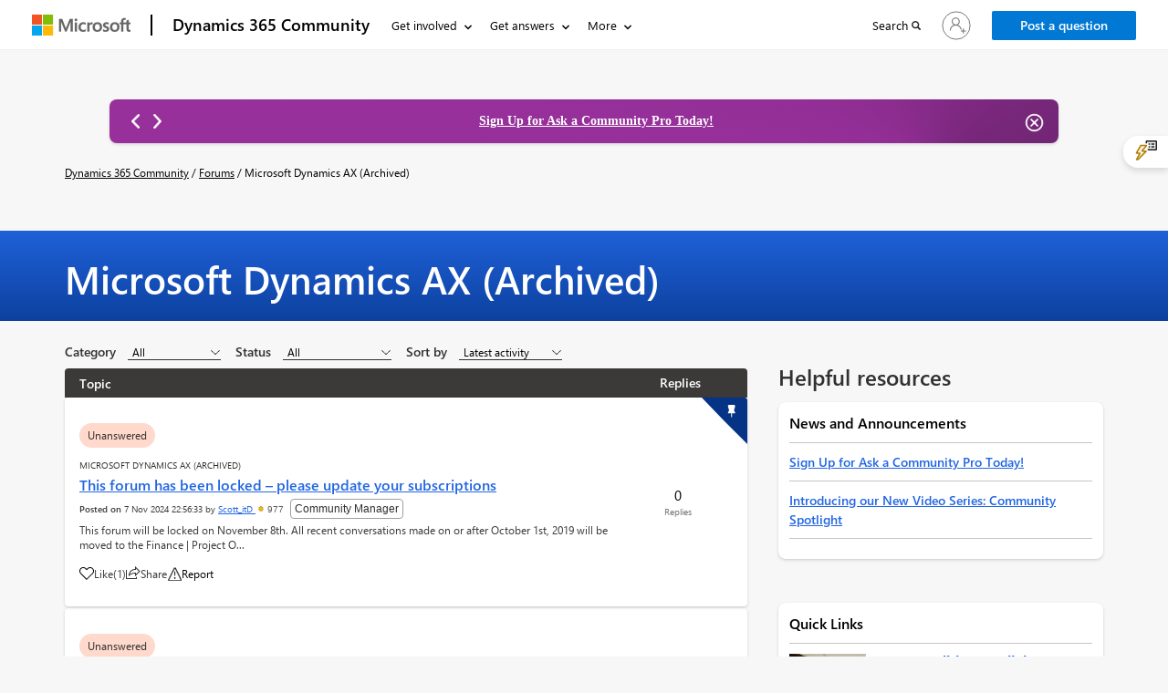

--- FILE ---
content_type: text/html; charset=utf-8
request_url: https://community.dynamics.com/_layout/tokenhtml?_=1770037214133
body_size: 209
content:
<input name="__RequestVerificationToken" type="hidden" value="M7xGqCiqz_zDbWyuS7OrJvER0wOXupZwSHx0sGq4CES5FPVXT-CB2exac-UqJ6RJWmzYfSnHromjHG8B-0CofeNwNp5q8grbZRRk7VXfkls1" />

--- FILE ---
content_type: application/javascript; charset=utf-8
request_url: https://community.dynamics.com/forums/thread/js_general_forum.js
body_size: 1634
content:
$(document).ready(function () {
    // pre-selecting the filter values on page load if contains in the url.
    if ($('#dc-forum-threads-sort').val() == '' || $('#dc-forum-threads-sort').val() == undefined) {
        $('#dc-forum-threads-sort').val('createdon');
    }
    if (searchText != '') {
        $('#auto-complete-input-blog-text').val(searchText);
    }

    // Binding Events on filter controls.
    $('#dc-forum-threads-sort').change(function () {
        GetSortedThreadList(1);
    });
    $('#dc-forum-threads-categories').change(function () {
        GetSortedThreadList(1);
    });
    $('#dc-forum-threads-status').change(function () {
        GetSortedThreadList(1);
    });
    $('#disablefilter').change(function () {
        GetSortedThreadList(1);
    });
    var forumidsArr = [];
    var statusArr = [];
    var categoryArr = [];
    var filter = $("#disablefilter").val();
    if(typeof(filter) == "undefined")
        filter = "true";
    statusArr.push($('#dc-forum-threads-status').val());
    categoryArr.push($('#dc-forum-threads-categories').val());
    statusArr = statusArr.filter(function(v){return v!==''});
    categoryArr = categoryArr.filter(function(v){return v!==''});
    var currentpage = $('#currentpage').val();
    var sort = $("#dc-forum-threads-sort").val();
    var status = statusArr.join();
    var discussioncategory = categoryArr.join();
    $(".msd_dropdown_menu_item a").map(function(){
        forumidsArr.push($(this).data("forum-id"));        
    });
    forumidsArr = forumidsArr.filter(function(v){return v!==''});
    var forumids = "";
    if(discussionforumid == "")
        forumids = forumidsArr.join();

    var parameters = "sortorder=" + sort + "&status=" + status + "&discussionforumid=" + discussionforumid + "&groupid=" + groupid + "&page="+ currentpage + "&partialUrl=" + partialUrl + "&category=" + discussioncategory+ "&forumids=" + forumids + "&disablefilter=" + filter;
    FormatDateTime();
    GetPagination(parameters);
});


// This method is being used to get the blog list with searched filters.
function GetSortedThreadList(pageNumber) {
    if (pageNumber === null || pageNumber === undefined || pageNumber === "0") {
        pageNumber = "1";
    }
    UpdateQueryString(pageNumber);
    var forumidsArr = [];
    var statusArr = [];
    var categoryArr = [];
    var filter = $("#disablefilter").val();
    if(typeof(filter) == "undefined")
        filter = "true";
    statusArr.push($('#dc-forum-threads-status').val());
    categoryArr.push($('#dc-forum-threads-categories').val());
    statusArr = statusArr.filter(function(v){return v!==''});
    categoryArr = categoryArr.filter(function(v){return v!==''});

    var url = "/forums/thread/general-search/?";
    var sort = $("#dc-forum-threads-sort").val();
    var status = statusArr.join();
    var discussioncategory = categoryArr.join();

    $(".msd_dropdown_menu_item a").map(function(){
        forumidsArr.push($(this).data("forum-id"));        
    });
    forumidsArr = forumidsArr.filter(function(v){return v!==''});
    var forumids = "";
    if(discussionforumid == "")
        forumids = forumidsArr.join();

    var parameters = "sortorder=" + sort + "&status=" + status + "&discussionforumid=" + discussionforumid + "&groupid=" + groupid + "&page=" + pageNumber + "&partialUrl=" + partialUrl + "&category=" + discussioncategory + "&forumids=" + forumids + "&disablefilter=" + filter;
    GetPagination(parameters);
    ShowLoader();
    shell.ajaxSafePost({
        type: 'POST',
        data:parameters,
        url: url,
        global: false,
        success: function (data, textStatus, jqXHR) {
            $('#cmty_dicussion_thread_container').html('').html(data);
            FormatDateTime();
            reportModerationPageLoad();
            window.scrollTo({ top: 0 });
        }
    }).fail(function (jqXhr) {
        console.error(jqXhr);
    }).always(function () {
        HideLoader();
    });
}
function GetForumPaginationLinks(webtemplate, parameters, callbackFunction) {

    var url = "/paginationapi/?webtemplate=" + webtemplate;
    shell.ajaxSafePost({
        type: 'POST',
        url: url,
        data: parameters,
        global: false,
        success: function (data, textStatus, jqXHR) {
            if (callbackFunction != null && callbackFunction != undefined && typeof (callbackFunction) == 'function') {
                callbackFunction(data);
            }
        }
    }).fail(function (jqXhr) {
        console.error(jqXhr);  
    }).always(function () {
    });

}
function GetPagination(parameters) {
    GetForumPaginationLinks('cmty_Discussion_Thread - Pagination V2', parameters, function (pagingData) {
        $('#cmty_dicussion_thread_container_pagination').html('').html(pagingData);
        BindPaginationClickEvent();
        window.scrollTo({ top: 0 });
    });
}

function UpdateQueryString(pagenumber) {
    const url = new URL(window.location.href);
    url.searchParams.set('page',pagenumber);
    window.history.pushState({}, '', url.toString());
    $('#currentpage').val(pagenumber);
}
var sliderInterVal;
function customCarousal(visibleCount = 3, intervalTime = 2000)
{
    var containerWidth = $(".msd-custom-slider-wrap").width();
    var cardMargin = parseInt($(".msd-custom-slider-slide").css("margin-right"));
    var cardWidth = (containerWidth / visibleCount) - cardMargin;
    var cardCount = $(".msd-custom-slider .msd-custom-slider-slide").length;
    
    $(".msd-custom-slider-slide").width(cardWidth + "px");
    $(".msd-custom-slider").width(((cardWidth+cardMargin)* cardCount) + "px");
    var index = 0;
    if(cardCount > visibleCount)
    {
        clearInterval(sliderInterVal);
        sliderInterVal = setInterval(function(){
            if((visibleCount + index) == cardCount)
            {
                $(".msd-custom-slider").css("transform", "translate3d(0px, 0px, 0px)");
                index = 0;
            }
            else
            {
                var transition = (cardWidth + cardMargin) * (index + 1);
                $(".msd-custom-slider").css("transform", "translate3d(-"+ transition +"px, 0px, 0px)");
                index++;
            }			
        },intervalTime);
    }	
}
$(window).resize(function(){
    if($(window).width() < 650)
        customCarousal(1, 5000);
    else if($(window).width() < 1024)
        customCarousal(2, 5000);
    else
        customCarousal(3, 5000);
});
$(window).load(function(){
    if($(window).width() < 650)
        customCarousal(1, 5000);
    else if($(window).width() < 1024)
        customCarousal(2, 5000);
    else
        customCarousal(3, 5000);
});



/*dropdown js*/ 
function initDropdwonControl(){  
        $(".bind_contextual_menu_dropdown").click(function () { 
            for (var i = 0; i < $(".msd-menu-with-icon").length; i++) {
                if ($("#forum-sort-input").attr("current-val") == "" || typeof($("#forum-sort-input").attr("current-val")) == "undefined") 
                {
                    $(".msd-menu-with-icon")[i].classList.remove("is-selected-padding");
                }
            }

            if ($(".msd_dropdown_menu").hasClass("msd-hidden")) {
                setTimeout(function () {
                    $(".msd_dropdown_menu").removeClass("msd-hidden");
                }, 100);
            } else {
                $(".msd_dropdown_menu").addClass("msd-hidden");
            }
        });

        $('.bind_contextual_menu_short').keypress(function (e) {
            if ($(".msd_dropdown_menu").hasClass("msd-hidden")) {
                $(".msd_dropdown_menu").removeClass("msd-hidden");

            } else {
                $(".msd_dropdown_menu").addClass("msd-hidden");

            }
        }); 

        $('.msd_dropdown_menu_item_link').click(function () { 
            var currentSlection = $(this).attr("aria-label");
            var currentItem = $(this).data("item-url");
            $(".msd_dropdown_menu").addClass("msd-hidden");
            window.location.href = currentItem;
        });         
    }
   initDropdwonControl();
/*dropdown jd end*/